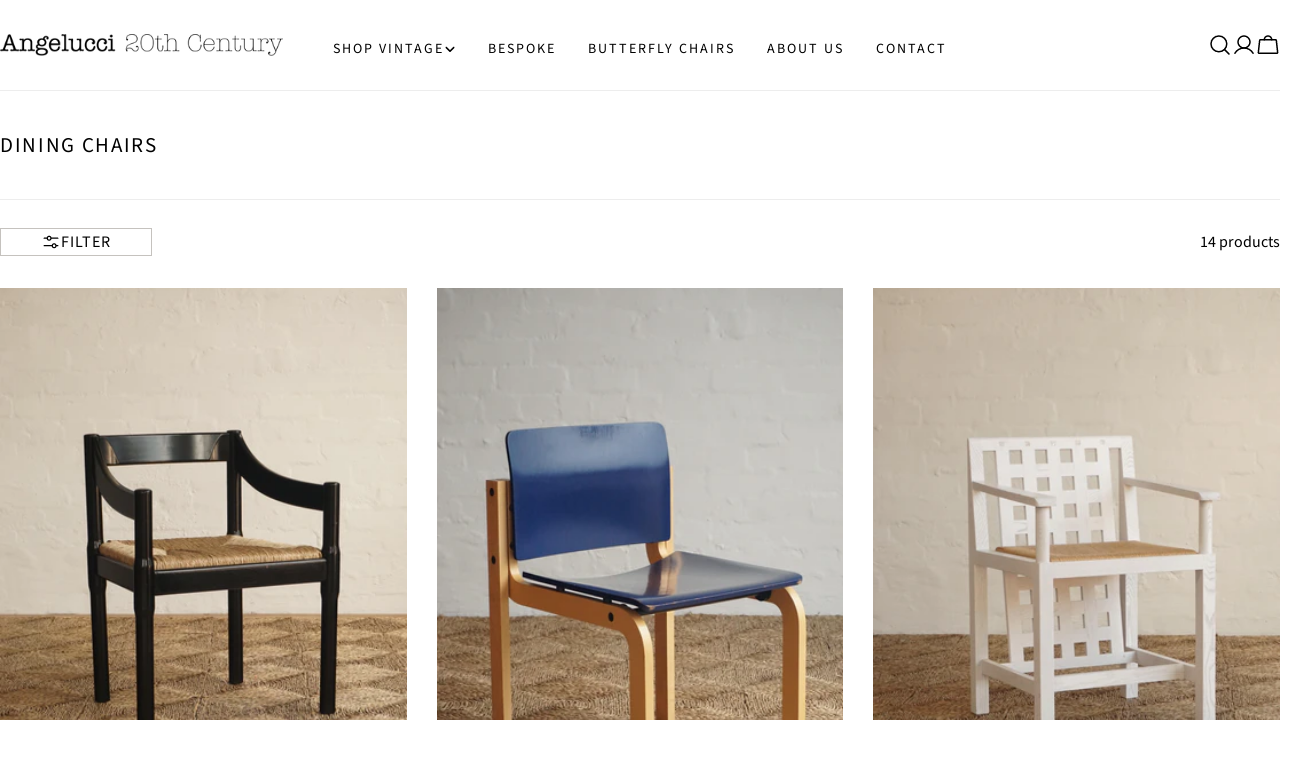

--- FILE ---
content_type: text/css
request_url: https://angelucci.net.au/cdn/shop/t/24/assets/angelucci_global.css?v=78695757458922426981751521182
body_size: 935
content:
.font-navigation span,.menu__item span{letter-spacing:.2rem}.angelucci-background{position:relative;z-index:1}.angelucci-background:after{content:"";position:absolute;height:100%;width:100vw;background-color:var(--angelucci-background);left:0;top:0;bottom:0;z-index:-1}@media (min-width: 1000px){.angelucci-background:after{top:10%;bottom:10%;height:80%}}.angelucci-collage{display:grid;grid-template-columns:repeat(2,minmax(0,1fr));grid-column-gap:min(4.8rem,var(--section-padding-bottom, 0)*.6);grid-row-gap:min(4.8rem,var(--section-padding-bottom, 0)*.6);background-color:#0000}@media (min-width: 1400px){.angelucci-collage{grid-column-gap:24px;grid-row-gap:calc(var(--gap-x, 0))}}.angelucci-collage .card-media__content{grid-column:span 2}@keyframes fade-in{0%{opacity:0}to{opacity:1}}@keyframes fade-out{0%{opacity:1}to{opacity:0}}@keyframes highlight{0%{color:#000;transform:translate(0)}50%{color:#d9d9d9;transform:translate(-4px)}to{color:#000;transform:translate(0)}}.modal{position:fixed;z-index:6000;top:0;left:0;width:100vw;height:100%;display:flex;flex-direction:column;justify-content:center;align-items:center}.modal *{font-family:Slate}.modal__background{position:absolute;top:0;left:0;z-index:2;height:100vh;width:100vw;background-color:#d9d9d999;display:block!important}.modal__container{display:flex;align-items:center;min-height:calc(100% - 8px);max-width:calc(100vw - 8px)}.modal__inner{position:relative;z-index:3;display:flex;flex-direction:column;width:100%;max-width:640px;max-height:calc(100% - 48px);padding:0;background:#fff;opacity:0;overflow:hidden;pointer-events:auto;outline:0}@media (min-width: 1400px){.modal__inner{max-height:calc(100% - 64px)}}.modal__cross{position:absolute;top:24px;right:24px;z-index:2;cursor:pointer}.modal__cross svg{height:18px;width:18px;fill:#000}.modal__title{margin:0 0 24px;width:100%;word-wrap:wrap;flex-shrink:0;font-size:24px}.modal__content{position:relative;flex:1 1 auto;word-wrap:wrap;padding:48px 16px 32px;overflow-y:auto}@media (min-width: 1400px){.modal__content{padding:48px 40px}}.modal__body *:last-child{margin-bottom:0}.modal.modal-closed{display:none}.modal.fade-out-modal .modal__inner,.modal.fade-out-modal .modal__background{animation:fade-out .3s ease;animation-fill-mode:forwards}.modal.modal-open .modal__inner,.modal.modal-open .modal__background{animation:fade-in .3s ease;animation-fill-mode:forwards}.modal__cc-details{display:grid;grid-template-columns:1fr 1fr;grid-column-gap:4px}@media (min-width: 1400px){.modal__cc-details{grid-column-gap:16px}}.modal__cc-details *{text-align:left}.modal__cc-details h3{font-weight:400;font-size:14px;margin:16px auto 8px}@media (min-width: 1400px){.modal__cc-details h3{font-size:16px}}.modal__cc-details p{margin:0}.modal__cc-details:last-of-type{border-top:1px solid #d9d9d9;margin-top:16px}.modal__cc-details--day{display:flex;justify-content:space-between}.modal__tabs--header{display:grid;grid-template-columns:1fr 1fr}.modal__tabs--header .tab-open{color:#000}.modal__tabs--header .tab-closed{color:#d9d9d9;font-weight:200}.modal__tabs--header .tab-closed:after{background-color:#d9d9d9}.modal__tabs--header button{background-color:#0000;border:none;padding:0 0 16px;font-size:14px;font-weight:400;cursor:pointer;position:relative}@media (min-width: 1400px){.modal__tabs--header button{font-size:16px}}.modal__tabs--header button:after{content:"";background-color:#000;height:2px;width:100%;position:absolute;bottom:0;left:0}.modal__tabs--content.tab-open{display:block}.modal__tabs--content.tab-closed{display:none}.modal__tabs--input-wrapper{display:flex;flex-direction:column}.modal__tabs--input-wrapper label{font-weight:400;text-align:left}.modal__tabs--input-wrapper input,.modal__tabs--input-wrapper textarea{margin:8px 0 16px!important;border:1px solid #d9d9d9;font-size:16px;line-height:1.2;font-weight:200;color:#000;padding:8px;min-height:48px}.modal__tabs--input-wrapper input::placeholder,.modal__tabs--input-wrapper textarea::placeholder{font-size:16px;line-height:1.2;font-weight:200;color:#d9d9d9}.modal__tabs--input-wrapper input:focus,.modal__tabs--input-wrapper input:active,.modal__tabs--input-wrapper input:focus-visible,.modal__tabs--input-wrapper input:focus-within,.modal__tabs--input-wrapper textarea:focus,.modal__tabs--input-wrapper textarea:active,.modal__tabs--input-wrapper textarea:focus-visible,.modal__tabs--input-wrapper textarea:focus-within{border-color:#000;box-shadow:none;outline:none;border-width:2px;padding:7.5px}.modal__tabs--input-wrapper textarea{min-height:64px}.modal__tabs--submit{display:flex;align-items:center}.modal__tabs--submit input{height:48px;width:210px;text-transform:uppercase;margin:16px auto 0;background-color:#000;color:#fff;letter-spacing:1.3px}.modal.product-enquiry .modal__title{text-align:center}@media (min-width: 1400px){.modal.product-enquiry .modal__content{padding:48px 40px 40px}}.modal__calc--postcode{display:flex;flex-direction:column;margin-top:24px;margin-bottom:24px}.modal__calc h3{font-size:14px;font-weight:400;margin:0 0 8px;text-align:left}@media (min-width: 1400px){.modal__calc h3{font-size:16px}}.modal__calc label{font-weight:400;text-align:left}.modal__calc input{margin:8px 0 0;border:1px solid #d9d9d9;border-radius:5px;font-size:16px;line-height:1.2;font-weight:200;color:#000;padding:8px;min-height:48px}.modal__calc input::placeholder{font-size:16px;line-height:1.2;font-weight:200;color:#d9d9d9}.modal__calc input:focus,.modal__calc input:active,.modal__calc input:focus-visible,.modal__calc input:focus-within{border-color:#000;box-shadow:none;outline:none;border-width:2px;padding:7.5px}.modal__calc--product{display:flex;flex-direction:row;justify-content:space-between;align-items:center;border-top:1px solid #d9d9d9;padding:8px 0}.modal__calc--product:nth-of-type(2){border-bottom:1px solid #d9d9d9;margin-bottom:8px}.modal__calc--product label{font-weight:200}.modal__calc--product input{margin:0 0 0 16px;max-width:48px}.modal__calc--product span{display:flex;align-items:center}.modal__calc--total{display:flex;align-items:center;justify-content:space-between;margin-bottom:24px}.modal__calc--total [data-shipping-calc-total]{font-size:18px}.modal__calc--total .price-updated{animation:highlight .3s ease}.modal__calc [data-shipping-calc-form],.modal__calc [data-shipping-calc-message]{height:0;overflow:hidden;transition:height ease-out .2s}.modal__calc .valid-postcode [data-shipping-calc-form],.modal__calc .show-warning [data-shipping-calc-message]{height:auto}.modal__calc--message,.modal__calc--disclaimer{margin-top:24px}.modal__calc--message *,.modal__calc--disclaimer *{margin:0}.modal a{font-weight:400}
/*# sourceMappingURL=/cdn/shop/t/24/assets/angelucci_global.css.map?v=78695757458922426981751521182 */


--- FILE ---
content_type: text/css
request_url: https://angelucci.net.au/cdn/shop/t/24/assets/section-collection-hero.css?v=51409077737341232951739168311
body_size: -477
content:
.collection-hero .empty-space{min-height:var(--spacing-height-mobile)}@media (min-width: 768px){.collection-hero .empty-space{min-height:var(--spacing-height)}}.collection-hero .hero__media{min-height:100%}.collection-hero__text{--padding-x: 8rem}@media (max-width: 1023.98px){.collection-hero__text{--padding-x: 4rem}}@media (max-width: 767.98px){.collection-hero__text{--padding-x: 2.4rem}}.collection-hero__description{margin-top:1.2rem;max-width:clamp(0rem,75rem,90%)}.text-center .collection-hero__description{margin-inline:auto}.text-right .collection-hero__description{margin-inline-start:auto}.collection-hero:not(.color-inherit) .collection-hero__text{padding-inline:var(--padding-x)}@media (min-width: 768px){.collection-hero--image-left .collection-hero__text{padding-inline-start:var(--padding-x)}}@media (min-width: 768px){.collection-hero--image-right .collection-hero__text{padding-inline-end:var(--padding-x)}}
/*# sourceMappingURL=/cdn/shop/t/24/assets/section-collection-hero.css.map?v=51409077737341232951739168311 */


--- FILE ---
content_type: text/javascript
request_url: https://angelucci.net.au/cdn/shop/t/24/assets/angelucci_collection.js?v=144206226796707975271739168310
body_size: -487
content:
"use strict";(self.webpackChunkangelucci=self.webpackChunkangelucci||[]).push([[817],{135:(e,t,c)=>{c.d(t,{c:()=>n});const n=e=>{"complete"===document.readyState||"interactive"===document.readyState?setTimeout(e,1):document.addEventListener("DOMContentLoaded",e)}},756:(e,t,c)=>{(0,c(135).c)((()=>{}))}},e=>{e(e.s=756)}]);
//# sourceMappingURL=angelucci_collection.js.map

--- FILE ---
content_type: text/javascript
request_url: https://angelucci.net.au/cdn/shop/t/24/assets/angelucci_global.js?v=120460594220845389381739168311
body_size: -633
content:
"use strict";(self.webpackChunkangelucci=self.webpackChunkangelucci||[]).push([[696],{116:(e,t,c)=>{(0,c(135).c)((()=>{console.log("Angelucci | Shopify Theme")}))},135:(e,t,c)=>{c.d(t,{c:()=>n});const n=e=>{"complete"===document.readyState||"interactive"===document.readyState?setTimeout(e,1):document.addEventListener("DOMContentLoaded",e)}}},e=>{e(e.s=116)}]);
//# sourceMappingURL=angelucci_global.js.map

--- FILE ---
content_type: text/javascript
request_url: https://angelucci.net.au/cdn/shop/t/24/assets/angelucci_search.js?v=98552940443382359111739168310
body_size: -504
content:
"use strict";(self.webpackChunkangelucci=self.webpackChunkangelucci||[]).push([[441],{135:(e,t,c)=>{c.d(t,{c:()=>n});const n=e=>{"complete"===document.readyState||"interactive"===document.readyState?setTimeout(e,1):document.addEventListener("DOMContentLoaded",e)}},860:(e,t,c)=>{(0,c(135).c)((()=>{}))}},e=>{e(e.s=860)}]);
//# sourceMappingURL=angelucci_search.js.map

--- FILE ---
content_type: text/javascript
request_url: https://angelucci.net.au/cdn/shop/t/24/assets/runtime.js?v=98649163779123162561739168310
body_size: -262
content:
(()=>{"use strict";var r,e={},n={};function o(r){var t=n[r];if(void 0!==t)return t.exports;var a=n[r]={exports:{}};return e[r](a,a.exports,o),a.exports}o.m=e,r=[],o.O=(e,n,t,a)=>{if(!n){var i=1/0;for(s=0;s<r.length;s++){for(var[n,t,a]=r[s],l=!0,f=0;f<n.length;f++)(!1&a||i>=a)&&Object.keys(o.O).every((r=>o.O[r](n[f])))?n.splice(f--,1):(l=!1,a<i&&(i=a));if(l){r.splice(s--,1);var c=t();void 0!==c&&(e=c)}}return e}a=a||0;for(var s=r.length;s>0&&r[s-1][2]>a;s--)r[s]=r[s-1];r[s]=[n,t,a]},o.d=(r,e)=>{for(var n in e)o.o(e,n)&&!o.o(r,n)&&Object.defineProperty(r,n,{enumerable:!0,get:e[n]})},o.o=(r,e)=>Object.prototype.hasOwnProperty.call(r,e),(()=>{var r={121:0};o.O.j=e=>0===r[e];var e=(e,n)=>{var t,a,[i,l,f]=n,c=0;if(i.some((e=>0!==r[e]))){for(t in l)o.o(l,t)&&(o.m[t]=l[t]);if(f)var s=f(o)}for(e&&e(n);c<i.length;c++)a=i[c],o.o(r,a)&&r[a]&&r[a][0](),r[a]=0;return o.O(s)},n=self.webpackChunkangelucci=self.webpackChunkangelucci||[];n.forEach(e.bind(null,0)),n.push=e.bind(null,n.push.bind(n))})()})();
//# sourceMappingURL=runtime.js.map